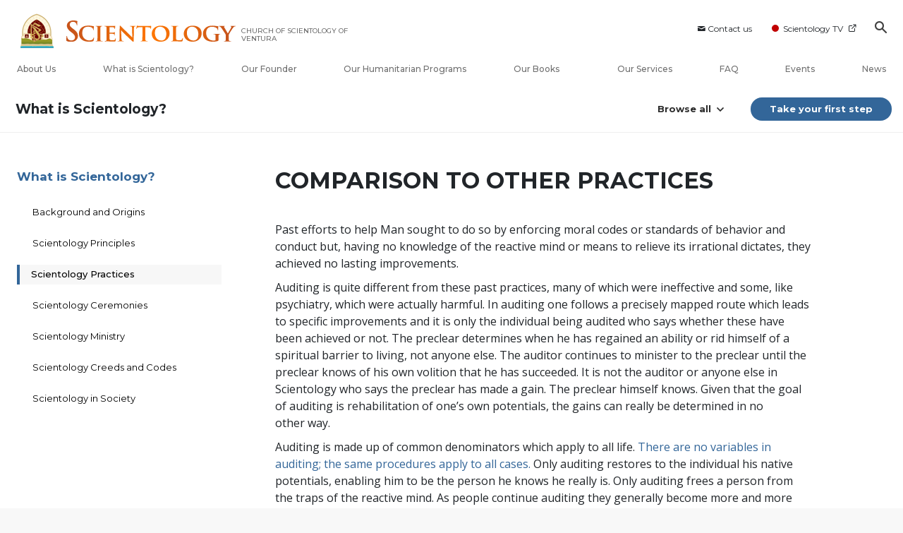

--- FILE ---
content_type: text/html; charset=utf-8
request_url: https://www.scientology.tv/info/?start=1768415848&end=1768444648&locale=en&html_response=true&width=350&method=schedule.get
body_size: 1766
content:
{"result":[{"AirTime":1768417200,"VideoId":"inside-scientology-bridge-publications-01","Title":"Inside Scientology Bridge Publications","Blurb":"Take an exclusive look into Bridge Publications, an award-winning facility at the cutting edge of technology.","SeriesTitle":"","Duration":3600,"Poster":"https://files.scientology.org/imagecache/cropfit@w=350/data/www.scientology.tv/inside-scientology/inside-scientology-bridge_en.jpg?k=Qoa0PMMi2m","Url":"/series/inside-scientology/bridge-publications.html","EpisodeName":"Bridge Publications","SeriesName":"Inside Scientology","IsNew":false,"IsReleased":true,"TrailerVideoId":"inside-scientology-bridge_30sec_all-week-rr"},{"AirTime":1768420800,"VideoId":"vfh-isabelle-vladoiu","Title":"Voices for Humanity Isabelle Vladoiu","Blurb":"Isabelle Vladoiu raises awareness on the importance of human rights with governments worldwide.","SeriesTitle":"","Duration":1800,"Poster":"https://files.scientology.org/imagecache/cropfit@w=350/data/www.scientology.tv/video-thumbnails/voices-for-humanity-hr-episode-isabelle-vladoiu_en.jpg?k=slkGOo7Y8r","Url":"/series/voices-for-humanity/isabelle-vladoiu.html","EpisodeName":"Isabelle Vladoiu","SeriesName":"Voices for Humanity","IsNew":false,"IsReleased":true,"TrailerVideoId":"vfh-isabelle-vladoiu_30sec_all-week-rr"},{"AirTime":1768422600,"VideoId":"destination-scientology-brussels","Title":"Destination: Scientology Brussels","Blurb":"The Church of Scientology helps residents of Brussels thrive in their community.","SeriesTitle":"","Duration":1800,"Poster":"https://files.scientology.org/imagecache/cropfit@w=350/data/www.scientology.tv/video-thumbnails/destination-scientology-brussels_en.jpg?k=jJmZGCaIN0","Url":"/series/destination-scientology/brussels.html","EpisodeName":"Brussels","SeriesName":"Destination: Scientology","IsNew":false,"IsReleased":true,"TrailerVideoId":"dest-scientology-brussels_30sec_all-week-rr"},{"AirTime":1768424400,"VideoId":"iaas-volume-5-episode-9","Title":"I am a Scientologist From Interior Designer to Mechanic","Blurb":"An Italian underwater inspector, a Mexican fashion designer and an American schoolteacher are some of the people featured in these profiles.","SeriesTitle":"","Duration":1800,"Poster":"https://files.scientology.org/imagecache/cropfit@w=350/data/www.scientology.tv/video-thumbnails/i-am-a-scientologist-iaas-volume-5-episode-9_en.jpg?k=q9uS4fT1ig\u0026v3=","Url":"/series/i-am-a-scientologist/from-interior-designer-to-mechanic.html","EpisodeName":"From Interior Designer to Mechanic","SeriesName":"I am a Scientologist","IsNew":false,"IsReleased":true,"TrailerVideoId":"iaas-v5ep9_30sec_all-week-rr"},{"AirTime":1768426200,"VideoId":"lrh-article-what-is-scientology_article","Title":"L. Ron Hubbard Library Presents What Is Scientology?","Blurb":"Essay on the very essence of the philosophy that gave rise to the worldwide religious movement.","SeriesTitle":"","Duration":1800,"Poster":"https://files.scientology.org/imagecache/cropfit@w=350/data/www.scientology.tv/l-ron-hubbard/lrh-article-what-is-scientology_en.jpg?k=VxGc8C93v2","Url":"/series/l-ron-hubbard-library-presents/what-is-scientology-3e74f4","EpisodeName":"What Is Scientology?","SeriesName":"L. Ron Hubbard Library Presents","IsNew":false,"IsReleased":true,"TrailerVideoId":"lrh-library-wis_30sec_thursday"},{"AirTime":1768428000,"VideoId":"inside-scientology-dissemination-center","Title":"Inside Scientology International Dissemination \u0026 Distribution Center","Blurb":"A behind-the-scenes look into the state-of-the-art Scientology Dissemination center.","SeriesTitle":"","Duration":3600,"Poster":"https://files.scientology.org/imagecache/cropfit@w=350/data/www.scientology.tv/inside-scientology/inside-scientology-dissemination-center_en.jpg?k=sSmaq1_Lq0","Url":"/series/inside-scientology/international-dissemination-and-distribution-center.html","EpisodeName":"International Dissemination \u0026amp; Distribution Center","SeriesName":"Inside Scientology","IsNew":false,"IsReleased":true,"TrailerVideoId":"inside-scientology-dissem-center_30sec_all-week-rr"},{"AirTime":1768431600,"VideoId":"mas-lambros-malamas","Title":"Meet a Scientologist Lambros Malamas","Blurb":"Lambros Malamas is a filmmaker capturing the timeless beauty of Greece through drone videography.","SeriesTitle":"","Duration":1800,"Poster":"https://files.scientology.org/imagecache/cropfit@w=350/data/www.scientology.tv/video-thumbnails/meet-a-scientologist-episode-lambros-malamas_en.jpg?dde=\u0026k=bJ4VWl0RPe","Url":"/series/meet-a-scientologist/lambros-malamas.html","EpisodeName":"Lambros Malamas","SeriesName":"Meet a Scientologist","IsNew":false,"IsReleased":true,"TrailerVideoId":"mas-lambros-malamas_30sec_all-week-rr"},{"AirTime":1768433400,"VideoId":"destination-scientology-san-diego","Title":"Destination: Scientology San Diego","Blurb":"The Church of Scientology works with the community of San Diego for a brighter future.","SeriesTitle":"","Duration":1800,"Poster":"https://files.scientology.org/imagecache/cropfit@w=350/data/www.scientology.tv/video-thumbnails/destination-scientology-san-diego_en.jpg?k=KBIu9isY9A","Url":"/series/destination-scientology/san-diego.html","EpisodeName":"San Diego","SeriesName":"Destination: Scientology","IsNew":false,"IsReleased":true,"TrailerVideoId":"dest-scientology-san-diego_30sec_all-week-rr"},{"AirTime":1768435200,"VideoId":"doc-showcase-sisu","Title":"Documentary Showcase Sisu","Blurb":"A story of camaraderie between 10 amateur cyclists competing in a grueling race around Iceland.","SeriesTitle":"","Duration":3600,"Poster":"https://files.scientology.org/imagecache/cropfit@w=350/data/www.scientology.tv/doc-showcase/sisu/documentary-showcase-trailer-sisu_en.jpg?k=gUPnIQ6c10","Url":"/series/documentary-showcase/sisu/videos/trailer.html","EpisodeName":"Sisu","SeriesName":"Documentary Showcase","IsNew":false,"IsReleased":true,"TrailerVideoId":""},{"AirTime":1768438800,"VideoId":"vfh-richmond-atta-williams","Title":"Voices for Humanity Richmond Atta-Williams","Blurb":"Richmond Atta-Williams transforms Ghana’s educational system with L. Ron Hubbard’s Study Technology.","SeriesTitle":"","Duration":1800,"Poster":"https://files.scientology.org/imagecache/cropfit@w=350/data/www.scientology.tv/video-thumbnails/voices-for-humanity-aps-episode-richmond-atta-williams_en.jpg?k=uM7VQXsJxT","Url":"/series/voices-for-humanity/richmond-atta-williams.html","EpisodeName":"Richmond Atta-Williams","SeriesName":"Voices for Humanity","IsNew":false,"IsReleased":true,"TrailerVideoId":"vfh-richmond-atta-williams_30sec_all-week-rr"},{"AirTime":1768440600,"VideoId":"destination-scientology-birmingham","Title":"Destination: Scientology Birmingham","Blurb":"The Church of Scientology helps citizens of Birmingham, UK, bring positive change to the world.","SeriesTitle":"","Duration":1800,"Poster":"https://files.scientology.org/imagecache/cropfit@w=350/data/www.scientology.tv/destination-scientology/destination-scientology-birmingham-episode_en.jpg?k=rjnhhfxyaF","Url":"/series/destination-scientology/birmingham.html","EpisodeName":"Birmingham","SeriesName":"Destination: Scientology","IsNew":false,"IsReleased":true,"TrailerVideoId":"destination-scientology-birmingham_30sec_all-week-rr"}]}